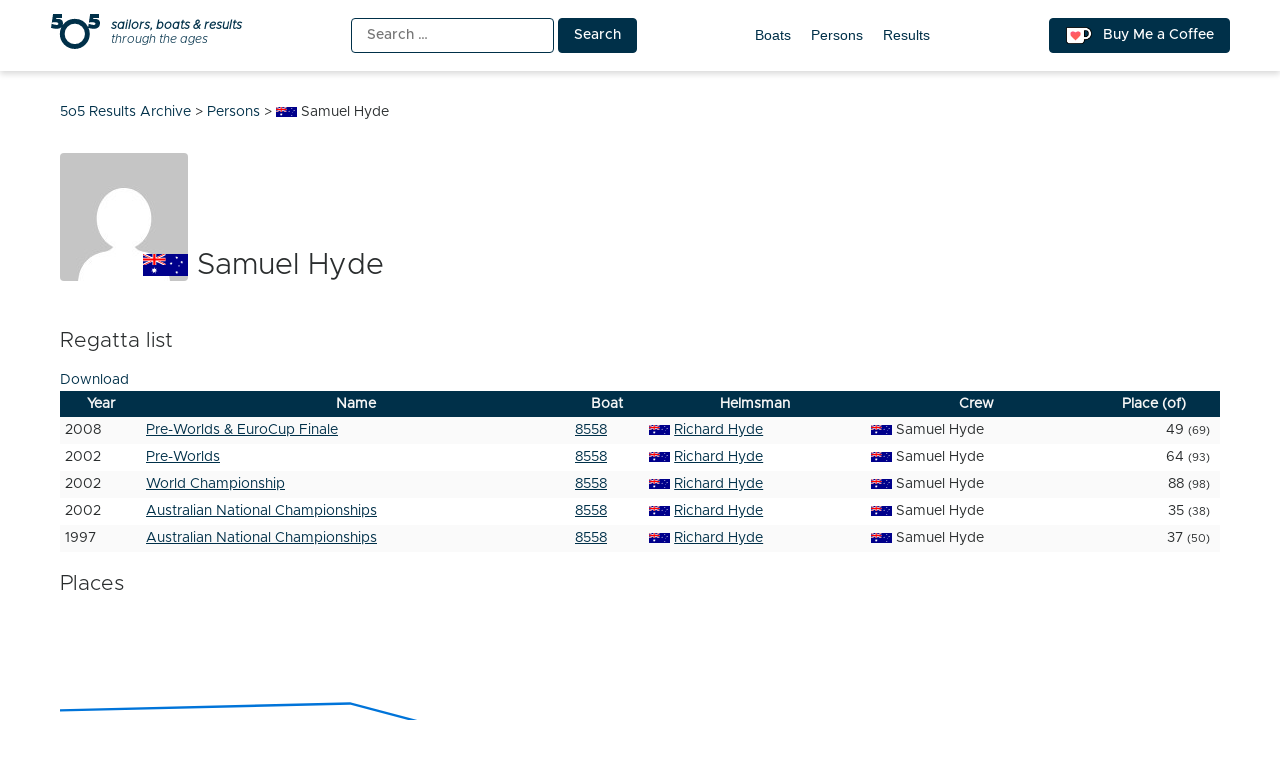

--- FILE ---
content_type: image/svg+xml
request_url: https://5o5.iworks.pl/wp-content/plugins/fleet/assets/images/flags/can.svg?v=2.6.0
body_size: 590
content:
<svg xmlns="http://www.w3.org/2000/svg" height="14" width="20">
  <rect fill="#fff" y="0" x="0" height="14" width="20" />
  <rect fill="#f00" y="0" x="0" height="14" width="5.5" />
  <rect fill="#f00" y="0" x="14.5" height="14" width="5.5" />
  <path fill="#f00" d="M 9.9998456,2.78125 9.3175832,4.0537558 C 9.240166,4.192056 9.1014578,4.1792284 8.9627494,4.1019834 L 8.4688096,3.8462118 8.8369506,5.800754 C 8.9143678,6.1578378 8.6659788,6.1578378 8.5433976,6.003441 L 7.6813766,5.0384212 7.541429,5.5284812 C 7.5252906,5.5928366 7.4543328,5.66043 7.3478794,5.6443334 L 6.257844,5.415151 6.5441488,6.456046 c 0.06129,0.2316108 0.109098,0.3275056 -0.061875,0.3885918 L 6.09375,7.0272428 7.9701754,8.55141 c 0.07427,0.05763 0.1117942,0.16134 0.085354,0.255242 L 7.8913022,9.345594 C 8.5373832,9.271124 9.1162818,9.159075 9.76269,9.09007 9.819755,9.08397 9.9152876,9.17815 9.9148958,9.244282 l -0.085605,1.974468 h 0.3141274 l -0.04945,-1.970234 c -3.94e-4,-0.06613 0.08627,-0.164538 0.143339,-0.158446 0.646408,0.069 1.225308,0.18105 1.871388,0.255524 L 11.944469,8.806652 c -0.02644,-0.0939 0.01108,-0.197611 0.08535,-0.255242 L 13.90625,7.0272428 13.517727,6.8446378 C 13.346753,6.7835516 13.394561,6.6876568 13.455851,6.456046 L 13.742157,5.415151 12.652121,5.6443334 C 12.545667,5.66043 12.474709,5.5928366 12.458571,5.5284812 l -0.139948,-0.49006 -0.86202,0.9650198 C 11.334021,6.1578378 11.085632,6.1578378 11.163049,5.800754 l 0.36814,-1.9545422 -0.493938,0.2557716 c -0.138712,0.077245 -0.277417,0.090073 -0.354834,-0.048228" />
</svg>
